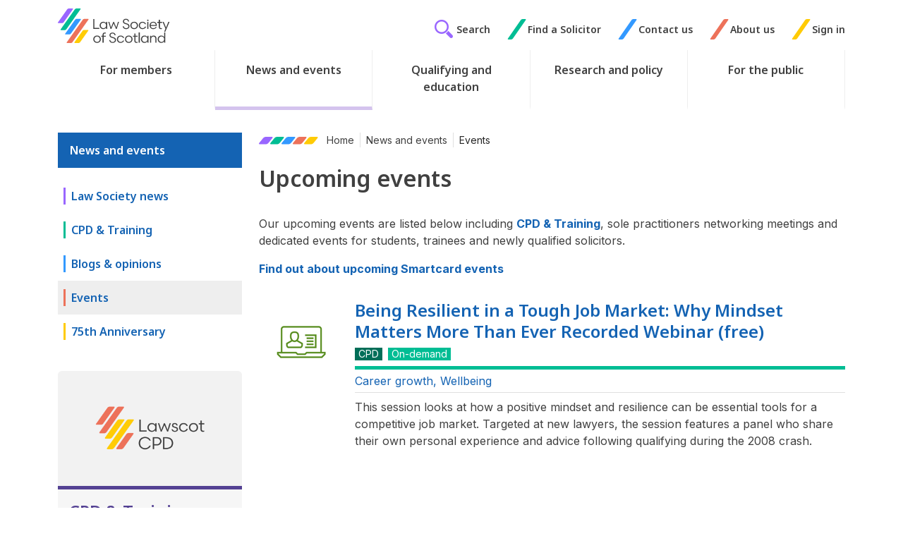

--- FILE ---
content_type: text/html; charset=utf-8
request_url: https://www.lawscot.org.uk/news-and-events/events/cat/career-growth
body_size: 14515
content:
<!DOCTYPE html>
<html class="no-js" lang="en">
<head>
    
<meta http-equiv="content-type" content="text/html;charset=UTF-8" />
<meta name="viewport" content="width=device-width, initial-scale=1">
<title>Events | Law Society of Scotland</title>
	<meta name="description" content="metadata.Description" />
	<link rel="canonical" href="https://www.lawscot.org.uk/news-and-events/events/?cat=career-growth" />

<link rel="apple-touch-icon" sizes="180x180" href="/images/favicons/apple-touch-icon.png?v=202403061201">
<link rel="icon" type="image/png" sizes="32x32" href="/images/favicons/favicon-32x32.png?v=202403061201">
<link rel="icon" type="image/png" sizes="16x16" href="/images/favicons/favicon-16x16.png?v=202403061201">
<link rel="manifest" href="/images/favicons/site.webmanifest">
<link rel="mask-icon" color="#00bd94" href="/images/favicons/safari-pinned-tab.svg?v=202403061201">
<link rel="shortcut icon" href="/images/favicons/favicon.ico?v=202403061201">
<meta name="msapplication-TileColor" content="#603cba">
<meta name="msapplication-config" content="/images/favicons/browserconfig.xml">
<meta name="theme-color" content="#ffffff">




<link rel="preconnect" href="https://fonts.googleapis.com">
<link rel="preconnect" crossorigin href="https://fonts.gstatic.com">
<link rel="stylesheet" href="https://fonts.googleapis.com/css2?family=Inter:wght@100..900&amp;family=Noto&#x2B;Sans:ital,wght@0,100..900;1,100..900&amp;display=swap">

<script type='application/ld+json'>
	{
		"@context":"https://schema.org",
		"@type":"WebSite",
		"url":"https://www.lawscot.org.uk/news-and-events/events/",
		"name":"Law Society of Scotland",
		"potentialAction":{
			"@type":"SearchAction",
			"target":"https://www.lawscot.org.uk/news-and-events/events//search/",
			"query-input":"required name=term"
		}
	}
</script>

<script type="application/ld+json">
	{
		"@context":"https://schema.org",
		"@type" : "Organization",
		"url":"https://www.lawscot.org.uk/news-and-events/events/",
		"name":"Law Society of Scotland"
	}
</script>



<meta property="og:title" content="Events | Law Society of Scotland" />
<meta property="og:type" content="website" />
<meta property="og:url" content="https://www.lawscot.org.uk/news-and-events/events/" />
<meta property="og:site_name" content="Law Society of Scotland" />
<meta property="og:description" content="metadata.Description" />
	<meta property="og:image" content="https://www.lawscot.org.uk/media/qyqfteom/logo-with-padding.png?v=202403061201" />
<meta name="twitter:url" content="https://www.lawscot.org.uk/news-and-events/events/" />
<meta name="twitter:card" content="summary_large_image" />
	<meta name="twitter:site" content="lawscot" />
<meta name="twitter:title" content="Events | Law Society of Scotland" />
<meta name="twitter:description" content="metadata.Description" />
	<meta name="twitter:image" content="https://www.lawscot.org.uk/media/qyqfteom/logo-with-padding.png?v=202403061201" />
<!-- Vanilla Datepicker CSS -->
<link rel='stylesheet' href="https://cdn.jsdelivr.net/npm/vanillajs-datepicker@1.1.4/dist/css/datepicker.min.css">
<link rel="stylesheet" href="/css/global.css?v=202407030935" />


<script rel="stylesheet" defer src="/scripts/global.js?v=202407030935"></script>
<!-- Vanilla Datepicker JS -->
<script src="https://cdn.jsdelivr.net/npm/vanillajs-datepicker@1.1.4/dist/js/datepicker-full.min.js"></script>

<script src="/App_Plugins/UmbracoForms/Assets/promise-polyfill/dist/polyfill.min.js?v=13.5.0" type="application/javascript"></script><script src="/App_Plugins/UmbracoForms/Assets/aspnet-client-validation/dist/aspnet-validation.min.js?v=13.5.0" type="application/javascript"></script>

<script src="https://cc.cdn.civiccomputing.com/9/cookieControl-9.x.min.js"></script>
<script>

 var config = {
        apiKey: '6936a94819816ddbea98abf68f362e35770c1d02',
        product: 'PRO',
		text : {
			title: 'This site uses cookies.',
			intro:  'Some of these cookies are essential, while others help us to improve your experience by providing insights into how the site is being used. For more detailed information on the cookies we use, please check our <a href="/website-terms-and-conditions/privacy-policy/" style="text-decoration: underline;">Privacy Policy</a>.',
			acceptSettings : 'Accept Recommended Settings',
			necessaryTitle : 'Necessary Cookies',
			necessaryDescription : 'Necessary cookies enable core functionality. The website cannot function properly without these cookies which can only be disabled by changing your browser preferences.' 
			
		},
		necessaryCookies: ['UMB-XSRF-V','UMB_UCONTEXT_C','UMB_UCONTEXT','UMB-XSRF-TOKEN','ASP.NET_SessionId'],
		setInnerHTML: true,
        optionalCookies:[
        {
            name : 'analytics',
            label: 'Analytical Cookies',
            description: 'Analytical cookies help us to improve our website by collecting and reporting information on its usage.',
            cookies: ['_ga', '_gid', '_gat', '__utma', '__utmt', '__utmb', '__utmc', '__utmz', '__utmv'],
            onAccept : function(){
				// Add Google Tag Manager
				(function(w,d,s,l,i){w[l]=w[l]||[];w[l].push({'gtm.start':
					new Date().getTime(),event:'gtm.js'});var f=d.getElementsByTagName(s)[0],
					j=d.createElement(s),dl=l!='dataLayer'?'&l='+l:'';j.async=true;j.src=
					'https://www.googletagmanager.com/gtm.js?id='+i+dl;f.parentNode.insertBefore(j,f);
					})(window,document,'script','dataLayer','GTM-WQG35G');

					dataLayer.push({'event': 'analytics_consent_given'});
							// End Google Tag Manager
						},
						onRevoke: function(){
							// Disable Google Analytics
						   window['ga-disable-UA-6942694-2'] = true;
							// End Google Analytics
						}
					} 
				],
		branding : {
			acceptBackground:' #fdda25',
			acceptText:'#002f5f',
			toggleColor:'#fdda25',
			toggleBackground:'#002f5f',
			backgroundColor: '#32587E'
		}
	};
CookieControl.load( config );
</script>
<style>
  #ccc .ccc-content--dark hr {background-color: #99ABBF!important;}
  #ccc .ccc-content--dark .ccc-button-solid, #ccc .ccc-content--dark .ccc-button-solid span {
      font-weight: 700!important;
  }
  #ccc .checkbox-toggle--slider .checkbox-toggle-off, #ccc .checkbox-toggle--slider .checkbox-toggle-on {
      opacity: 1!important;
      text-transform: uppercase!important;
  }
  #ccc-icon.ccc-icon--dark {
      fill: #32587E!important;
  }
 </style>
 
</head>
<body class=" eventLanding">
  

    <div class="nav-container">
        <div class="menu-cover"></div>
<header id="bar-header" role="banner">
	<a class="btn btn-outline-primary skip-to-content" href="#main-content">
  		Skip to content
	</a>

	<div class="container d-flex justify-content-between logo-top-nav">
		<div class="visible-mobile-nav d-flex align-items-center">   
			<button type="button" class="btn menu-open">
				<span class="hamburger">
					<span class="inner"></span>
				</span>
				<span class="visually-hidden">Menu</span>
			</button> 
		</div> 
		
		<div class="logo-wrapper">
			<a class="logo" href="/" title="Home" >
				<img src="/images/logo.svg" alt="Law Society of Scotland"/>
			</a>
		</div> 
		<div class="top-nav d-flex align-items-center hidden-mobile-nav">
		
			
			<a href="/search" class="top-nav-link d-flex align-items-center search-link" aria-label="Search">
			<span class="glyphicon icon-gecko-search text-purple"></span>
			<span class="link-text"> Search</span>
			</a>
			

	<div class="topnav-link d-flex justify-content-start align-items-center">
		<span class="glyphicon  icon-gecko-slash  slash-0"></span>
		<a class="top-nav-link" href="/find-a-solicitor/" role="button">Find a Solicitor</a>
	</div>
	<div class="topnav-link d-flex justify-content-start align-items-center">
		<span class="glyphicon  icon-gecko-slash  slash-1"></span>
		<a class="top-nav-link" href="/about-us/contact-us/" role="button">Contact us</a>
	</div>
	<div class="topnav-link d-flex justify-content-start align-items-center">
		<span class="glyphicon  icon-gecko-slash  slash-2"></span>
		<a class="top-nav-link" href="/about-us/" role="button">About us</a>
	</div>
	<div class="topnav-link d-flex justify-content-start align-items-center">
		<span class="glyphicon  icon-gecko-slash  slash-3"></span>
		<a class="top-nav-link" href="/wcm/lssservices/signin" role="button">Sign in</a>
	</div>


		</div>
	</div>
		

	<div class="header-bottom-row">
		<div class="container">
			<div class="" id="bar-nav-main"> 
				

<nav class="navbar main-nav">

	<div class="top-nav top-nav-mobile visible-mobile-nav">
		<div class="topnav-link">
			<a href="/search" class="top-nav-link d-flex align-items-center search-link" aria-label="Search">
				<span class="glyphicon icon-gecko-search text-purple"></span>
				<span class="link-text"> Search</span>
			</a>
		</div>
		

	<div class="topnav-link d-flex justify-content-start align-items-center">
		<span class="glyphicon  icon-gecko-slash  slash-0"></span>
		<a class="top-nav-link" href="/find-a-solicitor/" role="button">Find a Solicitor</a>
	</div>
	<div class="topnav-link d-flex justify-content-start align-items-center">
		<span class="glyphicon  icon-gecko-slash  slash-1"></span>
		<a class="top-nav-link" href="/about-us/contact-us/" role="button">Contact us</a>
	</div>
	<div class="topnav-link d-flex justify-content-start align-items-center">
		<span class="glyphicon  icon-gecko-slash  slash-2"></span>
		<a class="top-nav-link" href="/about-us/" role="button">About us</a>
	</div>
	<div class="topnav-link d-flex justify-content-start align-items-center">
		<span class="glyphicon  icon-gecko-slash  slash-3"></span>
		<a class="top-nav-link" href="/wcm/lssservices/signin" role="button">Sign in</a>
	</div>


	</div>

	<ul class="navbar-nav me-auto mb-2 mb-lg-0">
			
			<li class="nav-item top-level   dropdown ">
				<a class="nav-link top-level events menu-next-level" href="/members/">
					<p class="nav-item-name">For members</p>
						<span class="mobile-menu-item icon-gecko-chevron-right float-end"></span>
				</a>
					<ul class="dropdown-menu level-2">
						<li class="nav-item mobile-menu-item">
							<button class="nav-link btn-mobilenav menu-close-level">
								Close <span class="glyphicon icon-gecko-delete float-end"></span>
							</button>
						</li>
						<li class="nav-item mobile-menu-item">
							<a class="nav-link" href="/members/">
								<p class="nav-item-name">For members</p>
							</a>
						</li>
							<li class="nav-item  dropdown">
		<a class="nav-link events dropdown-required " href="/members/cpd-training/" target="" data-nodeid="17569" data-level="3">
			<p class="nav-item-name">CPD &amp; Training</p>
				<span class="mobile-menu-item icon-gecko-chevron-right float-end"></span>
		</a>
	</li>
	<li class="nav-item  dropdown">
		<a class="nav-link events dropdown-required " href="/members/membership-and-fees/" target="" data-nodeid="17496" data-level="3">
			<p class="nav-item-name">Membership and fees</p>
				<span class="mobile-menu-item icon-gecko-chevron-right float-end"></span>
		</a>
	</li>
	<li class="nav-item  dropdown">
		<a class="nav-link events dropdown-required " href="/members/rules-and-guidance/" target="" data-nodeid="17536" data-level="3">
			<p class="nav-item-name">Rules and guidance</p>
				<span class="mobile-menu-item icon-gecko-chevron-right float-end"></span>
		</a>
	</li>
	<li class="nav-item  dropdown">
		<a class="nav-link events dropdown-required " href="/members/regulation-and-compliance/" target="" data-nodeid="17546" data-level="3">
			<p class="nav-item-name">Regulation and compliance</p>
				<span class="mobile-menu-item icon-gecko-chevron-right float-end"></span>
		</a>
	</li>
	<li class="nav-item  dropdown">
		<a class="nav-link events dropdown-required " href="/members/journal-hub/" target="" data-nodeid="105570" data-level="3">
			<p class="nav-item-name">Journal</p>
				<span class="mobile-menu-item icon-gecko-chevron-right float-end"></span>
		</a>
	</li>
	<li class="nav-item  dropdown">
		<a class="nav-link events dropdown-required " href="/members/business-support/" target="" data-nodeid="17683" data-level="3">
			<p class="nav-item-name">Business support</p>
				<span class="mobile-menu-item icon-gecko-chevron-right float-end"></span>
		</a>
	</li>
	<li class="nav-item  dropdown">
		<a class="nav-link events dropdown-required " href="/members/career-growth/" target="" data-nodeid="17796" data-level="3">
			<p class="nav-item-name">Career growth</p>
				<span class="mobile-menu-item icon-gecko-chevron-right float-end"></span>
		</a>
	</li>
	<li class="nav-item  dropdown">
		<a class="nav-link events dropdown-required " href="/members/member-benefits/" target="" data-nodeid="17821" data-level="3">
			<p class="nav-item-name">Member benefits</p>
				<span class="mobile-menu-item icon-gecko-chevron-right float-end"></span>
		</a>
	</li>
	<li class="nav-item  dropdown">
		<a class="nav-link events dropdown-required " href="/members/professional-support/" target="" data-nodeid="17854" data-level="3">
			<p class="nav-item-name">Professional support</p>
				<span class="mobile-menu-item icon-gecko-chevron-right float-end"></span>
		</a>
	</li>
	<li class="nav-item  dropdown">
		<a class="nav-link events dropdown-required " href="/members/wellbeing/" target="" data-nodeid="17891" data-level="3">
			<p class="nav-item-name">Lawscot Wellbeing</p>
				<span class="mobile-menu-item icon-gecko-chevron-right float-end"></span>
		</a>
	</li>
	<li class="nav-item  dropdown">
		<a class="nav-link events dropdown-required " href="/members/sustainability/" target="" data-nodeid="98163" data-level="3">
			<p class="nav-item-name">Lawscot Sustainability</p>
				<span class="mobile-menu-item icon-gecko-chevron-right float-end"></span>
		</a>
	</li>
	<li class="nav-item ">
		<a class="nav-link  " href="/members/business-support/lawscottech/" data-nodeid="106800" data-level="3">
			<p class="nav-item-name">Lawscot Tech</p>
		</a>
	</li>

					</ul>
			</li>
			<li class="nav-item top-level   active dropdown ">
				<a class="nav-link top-level events menu-next-level" href="/news-and-events/">
					<p class="nav-item-name">News and events</p>
						<span class="mobile-menu-item icon-gecko-chevron-right float-end"></span>
				</a>
					<ul class="dropdown-menu level-2">
						<li class="nav-item mobile-menu-item">
							<button class="nav-link btn-mobilenav menu-close-level">
								Close <span class="glyphicon icon-gecko-delete float-end"></span>
							</button>
						</li>
						<li class="nav-item mobile-menu-item">
							<a class="nav-link" href="/news-and-events/">
								<p class="nav-item-name">News and events</p>
							</a>
						</li>
							<li class="nav-item ">
		<a class="nav-link events " href="/news-and-events/law-society-news/" target="" data-nodeid="28659" data-level="3">
			<p class="nav-item-name">Law Society news</p>
		</a>
	</li>
	<li class="nav-item ">
		<a class="nav-link events " href="/news-and-events/blogs-opinions/" target="" data-nodeid="38315" data-level="3">
			<p class="nav-item-name">Blogs &amp; opinions</p>
		</a>
	</li>
	<li class="nav-item  dropdown">
		<a class="nav-link events dropdown-required " href="/members/cpd-training/" target="" data-nodeid="17569" data-level="3">
			<p class="nav-item-name">CPD &amp; Training</p>
				<span class="mobile-menu-item icon-gecko-chevron-right float-end"></span>
		</a>
	</li>
	<li class="nav-item  active">
		<a class="nav-link  active " href="/news-and-events/events/" target="" data-nodeid="41387" data-level="3">
			<p class="nav-item-name">Events</p>
		</a>
	</li>

					</ul>
			</li>
			<li class="nav-item top-level   dropdown ">
				<a class="nav-link top-level events menu-next-level" href="/qualifying-and-education/">
					<p class="nav-item-name">Qualifying and education</p>
						<span class="mobile-menu-item icon-gecko-chevron-right float-end"></span>
				</a>
					<ul class="dropdown-menu level-2">
						<li class="nav-item mobile-menu-item">
							<button class="nav-link btn-mobilenav menu-close-level">
								Close <span class="glyphicon icon-gecko-delete float-end"></span>
							</button>
						</li>
						<li class="nav-item mobile-menu-item">
							<a class="nav-link" href="/qualifying-and-education/">
								<p class="nav-item-name">Qualifying and education</p>
							</a>
						</li>
							<li class="nav-item  dropdown">
		<a class="nav-link events dropdown-required " href="/qualifying-and-education/qualifying-as-a-scottish-solicitor/" target="" data-nodeid="39859" data-level="3">
			<p class="nav-item-name">Qualifying as a Scottish solicitor</p>
				<span class="mobile-menu-item icon-gecko-chevron-right float-end"></span>
		</a>
	</li>
	<li class="nav-item  dropdown">
		<a class="nav-link events dropdown-required " href="/qualifying-and-education/career-support-and-advice/" target="" data-nodeid="39912" data-level="3">
			<p class="nav-item-name">Career support and advice</p>
				<span class="mobile-menu-item icon-gecko-chevron-right float-end"></span>
		</a>
	</li>
	<li class="nav-item  dropdown">
		<a class="nav-link events dropdown-required " href="/qualifying-and-education/our-work-with-schools/" target="" data-nodeid="39925" data-level="3">
			<p class="nav-item-name">Our work with schools</p>
				<span class="mobile-menu-item icon-gecko-chevron-right float-end"></span>
		</a>
	</li>
	<li class="nav-item  dropdown">
		<a class="nav-link events dropdown-required " href="/qualifying-and-education/funding-your-education/" target="" data-nodeid="39941" data-level="3">
			<p class="nav-item-name">Funding your education</p>
				<span class="mobile-menu-item icon-gecko-chevron-right float-end"></span>
		</a>
	</li>
	<li class="nav-item  dropdown">
		<a class="nav-link events dropdown-required " href="/qualifying-and-education/social-mobility/" target="" data-nodeid="39944" data-level="3">
			<p class="nav-item-name">Social mobility</p>
				<span class="mobile-menu-item icon-gecko-chevron-right float-end"></span>
		</a>
	</li>

					</ul>
			</li>
			<li class="nav-item top-level   dropdown ">
				<a class="nav-link top-level events menu-next-level" href="/research-and-policy/">
					<p class="nav-item-name">Research and policy</p>
						<span class="mobile-menu-item icon-gecko-chevron-right float-end"></span>
				</a>
					<ul class="dropdown-menu level-2">
						<li class="nav-item mobile-menu-item">
							<button class="nav-link btn-mobilenav menu-close-level">
								Close <span class="glyphicon icon-gecko-delete float-end"></span>
							</button>
						</li>
						<li class="nav-item mobile-menu-item">
							<a class="nav-link" href="/research-and-policy/">
								<p class="nav-item-name">Research and policy</p>
							</a>
						</li>
							<li class="nav-item  dropdown">
		<a class="nav-link events dropdown-required " href="/research-and-policy/research/" target="" data-nodeid="39949" data-level="3">
			<p class="nav-item-name">Research</p>
				<span class="mobile-menu-item icon-gecko-chevron-right float-end"></span>
		</a>
	</li>
	<li class="nav-item  dropdown">
		<a class="nav-link events dropdown-required " href="/research-and-policy/influencing-the-law-and-policy/" target="" data-nodeid="39956" data-level="3">
			<p class="nav-item-name">Influencing the law and policy</p>
				<span class="mobile-menu-item icon-gecko-chevron-right float-end"></span>
		</a>
	</li>
	<li class="nav-item  dropdown">
		<a class="nav-link events dropdown-required " href="/research-and-policy/equality-and-diversity/" target="" data-nodeid="40126" data-level="3">
			<p class="nav-item-name">Equality and diversity</p>
				<span class="mobile-menu-item icon-gecko-chevron-right float-end"></span>
		</a>
	</li>
	<li class="nav-item  dropdown">
		<a class="nav-link events dropdown-required " href="/research-and-policy/international-work/" target="" data-nodeid="40147" data-level="3">
			<p class="nav-item-name">Our international work</p>
				<span class="mobile-menu-item icon-gecko-chevron-right float-end"></span>
		</a>
	</li>
	<li class="nav-item  dropdown">
		<a class="nav-link events dropdown-required " href="/research-and-policy/legal-services-review/" target="" data-nodeid="40155" data-level="3">
			<p class="nav-item-name">Legal Services Review</p>
				<span class="mobile-menu-item icon-gecko-chevron-right float-end"></span>
		</a>
	</li>
	<li class="nav-item ">
		<a class="nav-link events " href="/research-and-policy/meet-the-policy-team/" target="" data-nodeid="40157" data-level="3">
			<p class="nav-item-name">Meet the Policy team</p>
		</a>
	</li>

					</ul>
			</li>
			<li class="nav-item top-level   dropdown ">
				<a class="nav-link top-level events menu-next-level" href="/for-the-public/">
					<p class="nav-item-name">For the public</p>
						<span class="mobile-menu-item icon-gecko-chevron-right float-end"></span>
				</a>
					<ul class="dropdown-menu level-2">
						<li class="nav-item mobile-menu-item">
							<button class="nav-link btn-mobilenav menu-close-level">
								Close <span class="glyphicon icon-gecko-delete float-end"></span>
							</button>
						</li>
						<li class="nav-item mobile-menu-item">
							<a class="nav-link" href="/for-the-public/">
								<p class="nav-item-name">For the public</p>
							</a>
						</li>
							<li class="nav-item  dropdown">
		<a class="nav-link events dropdown-required " href="/for-the-public/what-a-solicitor-can-do-for-you/" target="" data-nodeid="40158" data-level="3">
			<p class="nav-item-name">What solicitors can do for you</p>
				<span class="mobile-menu-item icon-gecko-chevron-right float-end"></span>
		</a>
	</li>
	<li class="nav-item  dropdown">
		<a class="nav-link events dropdown-required " href="/for-the-public/making-a-complaint/" target="" data-nodeid="102327" data-level="3">
			<p class="nav-item-name">Making a complaint</p>
				<span class="mobile-menu-item icon-gecko-chevron-right float-end"></span>
		</a>
	</li>
	<li class="nav-item  dropdown">
		<a class="nav-link events dropdown-required " href="/for-the-public/client-protection/" target="" data-nodeid="40167" data-level="3">
			<p class="nav-item-name">Client protection</p>
				<span class="mobile-menu-item icon-gecko-chevron-right float-end"></span>
		</a>
	</li>
	<li class="nav-item ">
		<a class="nav-link  " href="/find-a-solicitor/" data-nodeid="65824" data-level="3">
			<p class="nav-item-name">Find a Solicitor</p>
		</a>
	</li>
	<li class="nav-item  dropdown">
		<a class="nav-link events dropdown-required " href="/for-the-public/frequently-asked-questions/" target="" data-nodeid="40183" data-level="3">
			<p class="nav-item-name">Frequently asked questions</p>
				<span class="mobile-menu-item icon-gecko-chevron-right float-end"></span>
		</a>
	</li>
	<li class="nav-item ">
		<a class="nav-link events " href="/for-the-public/your-scottish-solicitor/" target="" data-nodeid="40187" data-level="3">
			<p class="nav-item-name">Your Scottish solicitor</p>
		</a>
	</li>

					</ul>
			</li>
			<li class="nav-item top-level visible-mobile-nav  dropdown ">
				<a class="nav-link top-level events menu-next-level" href="/about-us/">
					<p class="nav-item-name">About us</p>
						<span class="mobile-menu-item icon-gecko-chevron-right float-end"></span>
				</a>
					<ul class="dropdown-menu level-2">
						<li class="nav-item mobile-menu-item">
							<button class="nav-link btn-mobilenav menu-close-level">
								Close <span class="glyphicon icon-gecko-delete float-end"></span>
							</button>
						</li>
						<li class="nav-item mobile-menu-item">
							<a class="nav-link" href="/about-us/">
								<p class="nav-item-name">About us</p>
							</a>
						</li>
							<li class="nav-item  dropdown">
		<a class="nav-link events dropdown-required " href="/about-us/contact-us/" target="" data-nodeid="40188" data-level="3">
			<p class="nav-item-name">Contact us</p>
				<span class="mobile-menu-item icon-gecko-chevron-right float-end"></span>
		</a>
	</li>
	<li class="nav-item  dropdown">
		<a class="nav-link events dropdown-required " href="/about-us/who-we-are/" target="" data-nodeid="40191" data-level="3">
			<p class="nav-item-name">Who we are</p>
				<span class="mobile-menu-item icon-gecko-chevron-right float-end"></span>
		</a>
	</li>
	<li class="nav-item  dropdown">
		<a class="nav-link events dropdown-required " href="/about-us/strategy-reports-plans/" target="" data-nodeid="40205" data-level="3">
			<p class="nav-item-name">Our strategy, reports and plans</p>
				<span class="mobile-menu-item icon-gecko-chevron-right float-end"></span>
		</a>
	</li>
	<li class="nav-item ">
		<a class="nav-link events " href="/about-us/help-and-advice/" target="" data-nodeid="40341" data-level="3">
			<p class="nav-item-name">Help and advice</p>
		</a>
	</li>
	<li class="nav-item  dropdown">
		<a class="nav-link events dropdown-required " href="/about-us/our-standards/" target="" data-nodeid="40343" data-level="3">
			<p class="nav-item-name">Our standards</p>
				<span class="mobile-menu-item icon-gecko-chevron-right float-end"></span>
		</a>
	</li>
	<li class="nav-item  dropdown">
		<a class="nav-link events dropdown-required " href="/about-us/work-with-us/" target="" data-nodeid="40346" data-level="3">
			<p class="nav-item-name">Work with us</p>
				<span class="mobile-menu-item icon-gecko-chevron-right float-end"></span>
		</a>
	</li>
	<li class="nav-item ">
		<a class="nav-link events " href="/about-us/equality-and-diversity/" target="" data-nodeid="40365" data-level="3">
			<p class="nav-item-name">Equality and diversity</p>
		</a>
	</li>

					</ul>
			</li>
	</ul>
</nav>
 
			</div> 
		</div>
	</div>

</header>
        <div id="bar-content" class="bar-page-content  " role="main">  
	 
	

	<div class="container main-body">
		<div class="row"> 
			
      <div class="col-md-8 col-xl-9 order-1 order-md-2">
<div class="breadcrumb-wrapper">
  <nav aria-label="breadcrumb">
    
   
      <ol class="breadcrumb">
      <li class="breadcrumb-icons breadcrumb-item">
        <svg width="20" height="11" viewBox="0 0 20 11" fill="none">

          <path d="M9.89756 0C8.5574 0 6.84253 0.778107 6.06769 1.73739L0.376631 8.78921C-0.397808 9.74887 0.0601819 10.527 1.40081 10.527H9.62326C10.9643 10.527 12.6787 9.74887 13.4532 8.78921L19.1447 1.73739C19.9191 0.778107 19.4606 0 18.1204 0H9.89756Z" fill="black" />
        </svg>
        <svg width="20" height="11" viewBox="0 0 20 11" fill="none">

          <path d="M9.89756 0C8.5574 0 6.84253 0.778107 6.06769 1.73739L0.376631 8.78921C-0.397808 9.74887 0.0601819 10.527 1.40081 10.527H9.62326C10.9643 10.527 12.6787 9.74887 13.4532 8.78921L19.1447 1.73739C19.9191 0.778107 19.4606 0 18.1204 0H9.89756Z" fill="black" />
        </svg>
        <svg width="20" height="11" viewBox="0 0 20 11" fill="none">

          <path d="M9.89756 0C8.5574 0 6.84253 0.778107 6.06769 1.73739L0.376631 8.78921C-0.397808 9.74887 0.0601819 10.527 1.40081 10.527H9.62326C10.9643 10.527 12.6787 9.74887 13.4532 8.78921L19.1447 1.73739C19.9191 0.778107 19.4606 0 18.1204 0H9.89756Z" fill="black" />
        </svg>
        <svg width="20" height="11" viewBox="0 0 20 11" fill="none">

          <path d="M9.89756 0C8.5574 0 6.84253 0.778107 6.06769 1.73739L0.376631 8.78921C-0.397808 9.74887 0.0601819 10.527 1.40081 10.527H9.62326C10.9643 10.527 12.6787 9.74887 13.4532 8.78921L19.1447 1.73739C19.9191 0.778107 19.4606 0 18.1204 0H9.89756Z" fill="black" />
        </svg>
        <svg width="20" height="11" viewBox="0 0 20 11" fill="none">

          <path d="M9.89756 0C8.5574 0 6.84253 0.778107 6.06769 1.73739L0.376631 8.78921C-0.397808 9.74887 0.0601819 10.527 1.40081 10.527H9.62326C10.9643 10.527 12.6787 9.74887 13.4532 8.78921L19.1447 1.73739C19.9191 0.778107 19.4606 0 18.1204 0H9.89756Z" fill="black" />
        </svg>
      </li>

              <li class="breadcrumb-item"><a href="/">Home</a></li>
              <li class="breadcrumb-item"><a href="/news-and-events/">News and events</a></li>
      <li class="breadcrumb-item active" aria-current="page">Events</li>
      </ol>
    </nav>
</div>
 <div class="page-heading">
  <h1>Upcoming events
    </h1>
</div> 
 
 

				 
				<div id="main-content" class="main-content  mb-4">
<div class="content-block rich-text-editor-cb item-0 ">
	<div class="inner-container">
		
		<div class="item-content"><p>Our upcoming events are listed below including <strong><a data-id="17569" href="/members/cpd-training/" title="CPD & Training">CPD & Training</a></strong>, sole practitioners networking meetings and dedicated events for students, trainees and newly qualified solicitors.</p>
<p><strong><a data-id="17880" href="/members/professional-support/smartcard/requesting-your-smartcard-with-qes/smartcard-signature-sessions/" title="Smartcard events">Find out about upcoming Smartcard events</a></strong></p></div>
	</div>
</div><div class="content-block events-listing-cb item-1">
	<div class="inner-container">
		

			<div class="event-list">


<div class="d-flex event-item cpd-event-item">
		<div class="flex-shrink-0">
			<img src="/media/s1ilwn3m/online-cpd-icon-4.png?width=120&amp;height=120&amp;v=1da52bd83202730" class="rounded-circle" alt="">
		</div>
	<div class="flex-grow-1 ms-3 event-data">
		<div class="event-title">
			
	<h2 class="h3"><a href="/members/cpd-training/events/mental-health-awareness-week-2020-day-5/">Being Resilient in a Tough Job Market: Why Mindset Matters More Than Ever Recorded Webinar (free)</a></h2>

		</div>

			<div class="d-flex flex-row flex-wrap align-items-baseline">
					<div class="event-label event-label-cpd">CPD</div>

					<div class="event-label event-label-demand">On-demand</div>

			</div>

		<div class="meta-data">

<a href="/members/cpd-training/events/cat/career-growth">Career growth<span>, </span></a><a href="/members/cpd-training/events/cat/wellbeing">Wellbeing</a>

</div>


		<div>This session looks at how a positive mindset and resilience can be essential tools for a competitive job market. Targeted at new lawyers, the session features a panel who share their own personal experience and advice following qualifying during the 2008 crash.</div>

	</div>
</div>


			</div>

 	</div>

</div></div>



				 


			</div>

			<div class="col-md-4 col-xl-3 order-2 order-md-1">
				<h2 class="visually-hidden">Additional</h2>
				

<div id="sidebar-content" class="main-content">

<div  class="content-block side-navigation-cb item-0">
	<div class="inner-container">
		

		<ul class="nav flex-column mb-3">

				<li class="nav-item">
					<a class="nav-link parent-link d-flex align-items-center" href="/news-and-events/">
						<span>News and events</span>
						
					</a>
				</li>
		</ul>

		
		<ul class="nav flex-column">
		
		
			
				<li class="nav-item ">
					<a class="nav-link events d-flex align-items-center" href="/news-and-events/law-society-news/">
						<span>Law Society news</span>
						
					</a>
				</li>
				<li class="nav-item ">
					<a class="nav-link  d-flex align-items-center" href="/members/cpd-training/">
						<span>CPD &amp; Training</span>
						
					</a>
				</li>
				<li class="nav-item ">
					<a class="nav-link events d-flex align-items-center" href="/news-and-events/blogs-opinions/">
						<span>Blogs &amp; opinions</span>
						
					</a>
				</li>
				<li class="nav-item  active">
					<a class="nav-link  active d-flex align-items-center" href="/news-and-events/events/">
						<span>Events</span>
						
					</a>
				</li>
				<li class="nav-item ">
					<a class="nav-link events d-flex align-items-center" href="/news-and-events/75th-anniversary/">
						<span>75th Anniversary</span>
						
					</a>
				</li>
		</ul>
	</div>
</div>  
<div class="content-block promos-cb item-1 ">
	<div class="inner-container">

		
		<div class="">
				<div class="promo  -promo  animated fadeIn">
		<div class="card w-100">
				<img src="/media/11ojsb5p/journalartboard-1.png?width=400&amp;height=250&amp;v=1dc078cf0275e40" class="" alt="">
			
			<div class="card-body  d-flex flex-column justify-content-between">
				<div class="card-text-content promo-content">
				
						<a href="/members/cpd-training/" class="content-block-item-heading-link">
<h3 class='media-title content-block-item-heading'>CPD & Training</h3>						</a>
					
						<div class="card-text">
							<p>Law Society of Scotland CPD &amp; Training courses covering your practice area, boosting your business skills and keeping you compliant.</p>
						</div>
				</div>

					<div class="card-button">
		<a href="/members/cpd-training/" target="" class="btn btn-default">
		<span>
			<span>Find out more</span><span class="visually-hidden"> about  CPD &amp; Training</span>
		</span>
			
		</a>
					</div>

			</div>
		</div>
				</div>
		</div>
	</div>
</div>


<div  class="content-block event-date-range-cb item-2">
	<div class="inner-container">
		
	<h3 class="content-block-heading">Date Range</h3>

	</div>

	<form>

		<div class="mb-3">
			<div class="input-group">
				<input type="text" class="datepicker_input form-control datepicker-input" placeholder="Start Date" aria-label="Start Date" name="s-date" id="start-date" value="">
				<label for="start-date" class="calendar-button" aria-hidden="true">
					<p hidden>Start date</p>
					<span class="input-group-text h-100" input type="button"><span class="glyphicon icon-gecko-calendar"></span></span>
				</label>
			</div>
		</div>

		<div>
			<div class="input-group">
				<input type="text" class="datepicker_input form-control datepicker-input" placeholder="End Date" aria-label="End Date" name="e-date" id="end-date" value="">
				<label for="end-date" class="calendar-button" aria-hidden="true">
					<p hidden>End date</p>
					<span class="input-group-text h-100" input type="button"><span class="glyphicon icon-gecko-calendar"></span></span>
				</label>
			</div>
		</div>	
		
		<button type="submit" class="btn btn-gray w-100 mt-4">Search</button>

	</form>	

</div><div  class="content-block categories-cb item-3">
	<div class="inner-container">
		
	<h3 class="content-block-heading">Categories</h3>

		<ul class="nav flex-column">
				<li class="nav-item ">
					<a class="nav-link  d-flex align-items-center" href="/news-and-events/events/cat/new-lawyers">
						<span>New lawyers</span>						
						
					</a>
				</li>
				<li class="nav-item ">
					<a class="nav-link  active d-flex align-items-center" href="/news-and-events/events/cat/career-growth">
						<span>Career growth</span>						
						
					</a>
				</li>
				<li class="nav-item ">
					<a class="nav-link  d-flex align-items-center" href="/news-and-events/events/cat/wellbeing">
						<span>Wellbeing</span>						
						
					</a>
				</li>
				<li class="nav-item ">
					<a class="nav-link  d-flex align-items-center" href="/news-and-events/events/cat/wellbeing">
						<span>Wellbeing</span>						
						
					</a>
				</li>
				<li class="nav-item ">
					<a class="nav-link  d-flex align-items-center" href="/news-and-events/events/cat/business-support">
						<span>Business support</span>						
						
					</a>
				</li>
				<li class="nav-item ">
					<a class="nav-link  d-flex align-items-center" href="/news-and-events/events/cat/equality-and-diversity">
						<span>Equality and diversity</span>						
						
					</a>
				</li>
				<li class="nav-item ">
					<a class="nav-link  d-flex align-items-center" href="/news-and-events/events/cat/professional-support">
						<span>Professional support</span>						
						
					</a>
				</li>
				<li class="nav-item ">
					<a class="nav-link  d-flex align-items-center" href="/news-and-events/events/cat/edinburgh">
						<span>Edinburgh</span>						
						
					</a>
				</li>
				<li class="nav-item ">
					<a class="nav-link  d-flex align-items-center" href="/news-and-events/events/cat/roadshows">
						<span>Roadshows</span>						
						
					</a>
				</li>
				<li class="nav-item ">
					<a class="nav-link  d-flex align-items-center" href="/news-and-events/events/cat/professional-support">
						<span>Professional support</span>						
						
					</a>
				</li>
				<li class="nav-item ">
					<a class="nav-link  d-flex align-items-center" href="/news-and-events/events/cat/equality-and-diversity">
						<span>Equality and diversity</span>						
						
					</a>
				</li>
				<li class="nav-item ">
					<a class="nav-link  d-flex align-items-center" href="/news-and-events/events/cat/working-in-house">
						<span>Working in-house</span>						
						
					</a>
				</li>
				<li class="nav-item ">
					<a class="nav-link  d-flex align-items-center" href="/news-and-events/events/cat/new-lawyers">
						<span>New lawyers</span>						
						
					</a>
				</li>
				<li class="nav-item ">
					<a class="nav-link  d-flex align-items-center" href="/news-and-events/events/cat/in-house-lawyers">
						<span>In-house lawyers</span>						
						
					</a>
				</li>
				<li class="nav-item ">
					<a class="nav-link  d-flex align-items-center" href="/news-and-events/events/cat/sustainability">
						<span>Sustainability</span>						
						
					</a>
				</li>
				<li class="nav-item ">
					<a class="nav-link  d-flex align-items-center" href="/news-and-events/events/cat/management-skills">
						<span>Management skills</span>						
						
					</a>
				</li>
				<li class="nav-item ">
					<a class="nav-link  d-flex align-items-center" href="/news-and-events/events/cat/presidential-tours">
						<span>Presidential tours</span>						
						
					</a>
				</li>
				<li class="nav-item ">
					<a class="nav-link  d-flex align-items-center" href="/news-and-events/events/cat/cpd-event">
						<span>CPD event</span>						
						
					</a>
				</li>
		</ul>

	</div>
</div>


<div  class="content-block event-past-dates-cb item-4">
	<div class="inner-container">
		
	<h3 class="content-block-heading">View past dates</h3>

	</div>
	

	<form action="/news-and-events/events/">
		<input type="hidden"  name="s-date" id="start-date" value="01/01/0001">
		<input type="hidden"  name="e-date" id="end-date" value="22/01/2026">
		<button type="submit" class="btn btn-gray  mt-2 w-100">View past events</button>
	</form>

</div>	</div>

			</div>
		</div>
	</div> 
</div> 
        <footer class="mt-auto">
	<div class="container">
		<div class="d-sm-flex justify-content-between">
		<div class="footer-logo mb-4">
			<a href="/" title="Home">
				<svg width="159" height="49" viewBox="0 0 159 49" fill="none" xmlns="http://www.w3.org/2000/svg">
					<g class="symbol">
					<path d="M26.7779 14.7607C25.9584 14.7607 24.9095 15.3035 24.4357 15.9726L10.5199 35.6328C10.0463 36.302 10.3267 36.8448 11.1463 36.8448H16.1751C16.9949 36.8448 18.0435 36.302 18.5171 35.6328L32.4328 15.9726C32.9064 15.3035 32.626 14.7607 31.8065 14.7607H26.7779Z" fill="#3399FF"/>
					<path d="M37.6296 14.7607C36.8101 14.7607 35.7615 15.3032 35.2873 15.9726L12.7578 47.7883C12.2837 48.4578 12.5641 49 13.3839 49H18.4163C19.2358 49 20.2847 48.4578 20.7585 47.7883L43.2883 15.9726C43.7619 15.3032 43.4818 14.7607 42.6622 14.7607H37.6296Z" fill="#ED725A"/>
					<path d="M26.4265 0C25.607 0 24.5581 0.542468 24.084 1.2119L4.06303 29.4892C3.58942 30.1584 3.86952 30.7009 4.68936 30.7009H9.72087C10.5405 30.7009 11.5893 30.1584 12.0629 29.4892L32.0842 1.2119C32.558 0.542468 32.2776 0 31.4581 0H26.4265Z" fill="#00BD94"/>
					<path d="M15.6138 0C14.7943 0 13.7457 0.542468 13.2718 1.2119L0.230446 19.6396C-0.243426 20.3093 0.0369338 20.8518 0.856706 20.8518H5.88479C6.70456 20.8518 7.75295 20.3093 8.22676 19.6396L21.2684 1.2119C21.7423 0.542468 21.4617 0 20.6422 0H15.6138Z" fill="#9966FF"/>
					<path d="M29.2659 49C30.0854 49 31.1341 48.4574 31.6079 47.788L43.0176 31.6639C43.4912 30.9945 43.2108 30.4517 42.3913 30.4517H37.364C36.5445 30.4517 35.4959 30.9945 35.0223 31.6639L23.6124 47.788C23.1385 48.4574 23.4192 49 24.2387 49H29.2659Z" fill="#FFCC05"/>
					</g>
					<g class="text-group" fill="#ffffff" >
					<path d="M158.259 19.0933H156.583L153.374 27.0518L150.084 19.0933H148.449L152.546 28.6678L150.676 33.0731H152.291L154.101 28.7887L158.259 19.0933Z" />
					<path d="M144.637 20.4063H147.645V19.0932H144.637V15.9421H143.063V19.0932H141.024V20.4063H143.063V25.4561C143.063 27.8598 143.668 29.2738 145.99 29.2738C146.555 29.2738 147.241 29.1525 147.524 29.0312V27.7588C147.16 27.8598 146.797 27.9405 146.333 27.9405C145.081 27.9405 144.637 27.3345 144.637 25.9611V20.4063Z" />
					<path d="M140.318 24.7086V23.9614C140.318 21.1132 138.36 18.8511 135.211 18.8511C132.163 18.8511 130.024 21.1537 130.024 24.0624C130.024 26.9306 132.022 29.2738 135.292 29.2738C137.533 29.2738 139.349 28.001 140.096 26.3651H138.602C138.017 27.3143 136.826 28.0618 135.272 28.0618C133.193 28.0618 131.82 26.7691 131.578 24.7086H140.318ZM138.845 23.4969H131.558C131.76 21.396 133.253 20.0225 135.231 20.0225C137.371 20.0225 138.683 21.5173 138.845 23.4969Z" />
					<path d="M128.572 16.8437C128.572 16.278 128.148 15.8337 127.543 15.8337C126.937 15.8337 126.514 16.278 126.514 16.8437C126.514 17.4092 126.937 17.8537 127.543 17.8537C128.148 17.8537 128.572 17.4092 128.572 16.8437Z" />
					<path d="M116.309 24.0624C116.309 22.0425 117.682 20.164 120.043 20.164C121.799 20.164 122.95 21.093 123.515 22.285H125.049C124.403 20.3457 122.566 18.8511 120.063 18.8511C116.834 18.8511 114.755 21.2143 114.755 24.0624C114.755 26.9103 116.834 29.2738 120.063 29.2738C122.566 29.2738 124.403 27.779 125.049 25.8398H123.515C122.95 27.0518 121.86 27.9608 120.043 27.9608C117.682 27.9608 116.309 26.1023 116.309 24.0624Z" />
					<path d="M113.543 24.0624C113.543 21.3355 111.465 18.8511 108.174 18.8511C104.884 18.8511 102.805 21.3355 102.805 24.0624C102.805 26.7891 104.884 29.2738 108.174 29.2738C111.465 29.2738 113.543 26.7891 113.543 24.0624ZM112.009 24.0624C112.009 26.0821 110.576 27.9608 108.174 27.9608C105.793 27.9608 104.339 26.0821 104.339 24.0624C104.339 22.0627 105.793 20.164 108.174 20.164C110.576 20.164 112.009 22.0627 112.009 24.0624Z" />
					<path d="M93.783 18.3258C93.783 16.831 94.8934 15.9221 96.5889 15.9221C98.2641 15.9221 99.3138 16.9723 99.4954 18.447H100.969C100.787 16.2653 99.1926 14.6091 96.6092 14.6091C94.1263 14.6091 92.229 16.1039 92.229 18.366C92.229 20.4062 93.7023 21.4969 95.7815 22.1029L97.5374 22.6079C99.011 23.0321 100 23.8401 100 25.2943C100 26.8093 98.7889 28.001 96.7705 28.001C94.7925 28.001 93.6419 26.8498 93.3391 25.1328H91.805C92.1685 27.6172 93.9649 29.3139 96.7503 29.3139C99.5157 29.3139 101.554 27.6172 101.554 25.1933C101.554 23.0119 100.202 21.8809 98.0018 21.2547L96.3263 20.7497C94.8327 20.3255 93.783 19.7799 93.783 18.3258Z" />
					<path d="M83.4292 29.0312L86.679 19.0933H85.1652L82.8237 26.9103L79.6144 19.0933H78.5647L75.3555 26.9103L73.014 19.0933H71.5001L74.7499 29.0312H75.8398L79.0896 21.2345L82.3393 29.0312H83.4292Z" />
					<path d="M70.0272 29.0313V19.0933H68.4932V21.1132C67.9481 19.9621 66.3738 18.8511 64.3553 18.8511C61.3074 18.8511 59.269 21.3153 59.269 24.0624C59.269 26.8093 61.3074 29.2738 64.3553 29.2738C66.3738 29.2738 67.9078 28.1425 68.5134 27.0316V29.0313H70.0272ZM68.4529 24.0624C68.4529 26.5671 66.5352 27.9811 64.6176 27.9811C62.3166 27.9811 60.8433 26.1831 60.8433 24.0624C60.8433 21.9415 62.3166 20.1438 64.6176 20.1438C66.5352 20.1438 68.4529 21.5577 68.4529 24.0624Z" />
					<path d="M50.2357 29.0312H58.8141V27.6172H51.8504V14.8918H50.2357V29.0312Z" />
					<path d="M128.33 19.0933H126.756V29.0312H128.33V19.0933Z" />
					<path d="M108.422 35.486V38.6369H106.384V39.9499H108.422V44.9997C108.422 47.4034 109.028 48.8174 111.349 48.8174C111.914 48.8174 112.6 48.6964 112.883 48.5751V47.3024C112.52 47.4034 112.156 47.4844 111.692 47.4844C110.441 47.4844 109.997 46.8784 109.997 45.5047V39.9499H113.004V38.6369H109.997V35.486H108.422ZM105.904 43.606C105.904 40.8791 103.825 38.3947 100.535 38.3947C97.2448 38.3947 95.1656 40.8791 95.1656 43.606C95.1656 46.3329 97.2448 48.8174 100.535 48.8174C103.825 48.8174 105.904 46.3329 105.904 43.606ZM104.37 43.606C104.37 45.626 102.937 47.5044 100.535 47.5044C98.1531 47.5044 96.6997 45.626 96.6997 43.606C96.6997 41.6063 98.1531 39.7076 100.535 39.7076C102.937 39.7076 104.37 41.6063 104.37 43.606ZM85.2757 43.606C85.2757 41.5861 86.6481 39.7076 89.0099 39.7076C90.7657 39.7076 91.9164 40.6369 92.4814 41.8286H94.0155C93.3695 39.8894 91.5326 38.3947 89.0298 38.3947C85.8003 38.3947 83.7214 40.7578 83.7214 43.606C83.7214 46.4542 85.8003 48.8174 89.0298 48.8174C91.5326 48.8174 93.3695 47.3227 94.0155 45.3834H92.4814C91.9164 46.5954 90.8262 47.5044 89.0099 47.5044C86.6481 47.5044 85.2757 45.6463 85.2757 43.606ZM74.6991 37.8695C74.6991 36.3747 75.8093 35.4658 77.5047 35.4658C79.1802 35.4658 80.2296 36.5159 80.4112 37.9907H81.8848C81.703 35.809 80.1084 34.1528 77.5249 34.1528C75.0423 34.1528 73.1448 35.6475 73.1448 37.91C73.1448 39.9499 74.6184 41.0409 76.6973 41.6468L78.4535 42.1518C79.9268 42.5758 80.9158 43.3838 80.9158 44.8383C80.9158 46.3532 79.7048 47.5449 77.6863 47.5449C75.7083 47.5449 74.5577 46.3935 74.2549 44.6765H72.7211C73.0843 47.1612 74.8807 48.8579 77.6663 48.8579C80.4314 48.8579 82.4701 47.1612 82.4701 44.7372C82.4701 42.5555 81.1176 41.4246 78.9176 40.7984L77.2424 40.2934C75.7488 39.8691 74.6991 39.3239 74.6991 37.8695ZM67.009 35.4455C67.3522 35.4455 67.7961 35.506 67.998 35.5868V34.2738C67.756 34.1728 67.1906 34.1123 66.767 34.1123C64.4052 34.1123 63.3355 35.2638 63.3355 37.7482V38.6369H61.4785V39.9499H63.3355V48.5751H64.9099V39.9499H67.8968V38.6369H64.9099V37.7684C64.9099 36.1323 65.4347 35.4455 67.009 35.4455ZM60.9742 43.606C60.9742 40.8791 58.895 38.3947 55.605 38.3947C52.3151 38.3947 50.2359 40.8791 50.2359 43.606C50.2359 46.3329 52.3151 48.8174 55.605 48.8174C58.895 48.8174 60.9742 46.3329 60.9742 43.606ZM59.4401 43.606C59.4401 45.626 58.0069 47.5044 55.605 47.5044C53.2231 47.5044 51.7699 45.626 51.7699 43.606C51.7699 41.6063 53.2231 39.7076 55.605 39.7076C58.0069 39.7076 59.4401 41.6063 59.4401 43.606ZM114.619 34.1123V48.5751H116.193V34.1123H114.619ZM117.778 43.606C117.778 46.3532 119.817 48.8174 122.865 48.8174C124.883 48.8174 126.417 47.6864 127.023 46.5754V48.5751H128.536V38.6369H127.002V40.6569C126.457 39.5057 124.883 38.3947 122.865 38.3947C119.817 38.3947 117.778 40.8589 117.778 43.606ZM119.353 43.606C119.353 41.4851 120.826 39.6874 123.127 39.6874C125.044 39.6874 126.962 41.1013 126.962 43.606C126.962 46.1107 125.044 47.5247 123.127 47.5247C120.826 47.5247 119.353 45.7269 119.353 43.606ZM132.175 38.6369H130.661V48.5751H132.236V43.1416C132.236 41.2628 133.548 39.8087 135.405 39.8087C137.423 39.8087 138.271 41.2226 138.271 43.1818V48.5751H139.845V42.8788C139.845 40.2934 138.311 38.3947 135.889 38.3947C134.133 38.3947 132.7 39.1622 132.175 40.5761V38.6369ZM141.496 43.606C141.496 46.3532 143.534 48.8174 146.582 48.8174C148.601 48.8174 150.134 47.6864 150.74 46.5754V48.5751H152.254V34.1123H150.679V40.6569C150.134 39.5057 148.601 38.3947 146.582 38.3947C143.534 38.3947 141.496 40.8589 141.496 43.606ZM143.07 43.606C143.07 41.4851 144.543 39.6874 146.844 39.6874C148.762 39.6874 150.679 41.1013 150.679 43.606C150.679 46.1107 148.762 47.5247 146.844 47.5247C144.543 47.5247 143.07 45.7269 143.07 43.606Z" />

					</g>
				</svg>
			</a>
		</div>
			<div class="mb-4">
			<div class="share-icons">
	<ul class="list-inline">
		<li class="list-inline-item">
			<a class="facebook btn btn-share"
				 
				title="Facebook"
				href="https://www.facebook.com/TheLawSocietyofScotland/">
				<div class="glyphicon icon-gecko-facebook"></div>
			</a>
		</li> 
		<li class="list-inline-item">
			<a class="twitter-x btn btn-share"
				 
				title="Twitter-x"
				href="https://x.com/Lawscot">
				<div class="glyphicon icon-gecko-twitter-x"></div>
			</a>
		</li> 
		<li class="list-inline-item">
			<a class="linkedin btn btn-share"
				 
				title="LinkedIn"
				href="https://www.linkedin.com/company/law-society-of-scotland/">
				<div class="glyphicon icon-gecko-linkedin"></div>
			</a>
		</li> 
	</ul>
</div> 



			</div>
		</div>
		<div class="d-lg-flex justify-content-between">
		<div class="footer-address mb-4 ">
			<div class="footer-header mb-4">Law Society of Scotland</div>
			<div>Atria One, 144 Morrison Street<br />Edinburgh<br />EH3 8EX</div>
				<div class="mb-4">If you&#x2019;re looking for a solicitor, visit FindaSolicitor.scot</div>
			<div class="contact-methods">
 <div>T: <span>&#x2B;44(0) 131 226 7411</span></div>  <div>E: <a href="mailto:lawscot@lawscot.org.uk">lawscot@lawscot.org.uk</a></div> 			</div>
		</div>
			
			
			<div class="footer-links mb-4 px-lg-4">
					<div class="footer-header">About us</div>
				<ul class="list-unstyled">
						<li><a href="/about-us/contact-us/">Contact us</a></li>
						<li><a href="/about-us/who-we-are/">Who we are</a></li>
						<li><a href="/about-us/strategy-reports-plans/">Strategy reports plans</a></li>
						<li><a href="/about-us/help-and-advice/">Help and advice</a></li>
						<li><a href="/about-us/our-standards/">Our standards</a></li>
						<li><a href="/about-us/work-with-us/">Work with us</a></li>
				</ul>
			</div>
			<div class="footer-links mb-4 px-lg-4">
					<div class="footer-header">Useful links</div>
				<ul class="list-unstyled">
						<li><a href="/find-a-solicitor/">Find a Solicitor</a></li>
						<li><a href="https://www.lawscot.org.uk/wcm/lssservices/Member_Services/Sign_In.aspx">Sign in</a></li>
						<li><a href="/members/cpd-training/">CPD &amp; Training</a></li>
						<li><a href="/members/rules-and-guidance/">Rules and guidance</a></li>
						<li><a href="/website-terms-and-conditions/">Website terms and conditions</a></li>
				</ul>
			</div>
			
		</div>


		<div class="footer-bottom-row d-flex flex-column flex-sm-row justify-content-between legal-tex">
				<div class="small-print mb-3">
					Law Society of Scotland | &copy; 2026 
				</div>
			<div>
				<a href="https://www.wearegecko.co.uk/">Made by Gecko Agency Limited</a>
			</div>
		</div>
	</div>



</footer>

<!-- Google Tag Manager (noscript) -->
<noscript><iframe src="https://www.googletagmanager.com/ns.html?id=GTM-WQG35G"
height="0" width="0" style="display:none;visibility:hidden"></iframe></noscript>
<!-- End Google Tag Manager (noscript) -->



  
    </div>

    <div id="print-element"></div>
</body>
</html>